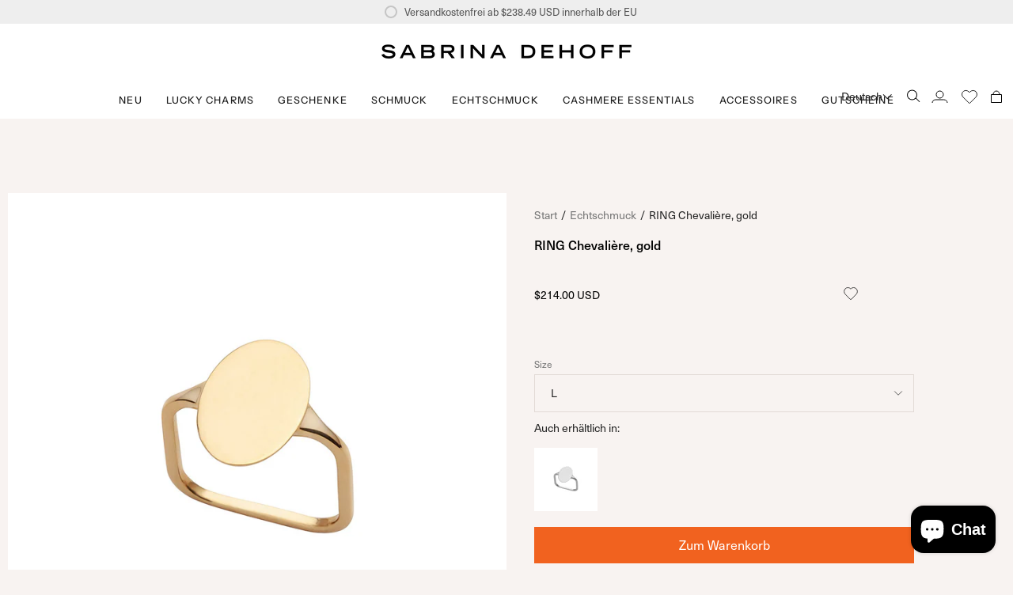

--- FILE ---
content_type: text/html; charset=utf-8
request_url: https://sabrinadehoff.com/de-us/products/ring-chevaliere-gold?section_id=api-product-grid-item
body_size: 381
content:
<div id="shopify-section-api-product-grid-item" class="shopify-section">
<div data-api-content>
<div class="product-item large-up--one-quarter medium--one-quarter small--one-whole product-item--borderless product-item--centered product-item--overlay-text  product-item--api-product-grid-item-" data-product-grid-item data-slide="||itemIndex||" data-slide-index="||itemIndex||">
  
  <div class="product-item__image double__image" data-product-image><a class="product-link" href="/de-us/products/ring-chevaliere-gold" aria-label="RING Chevalière, gold" data-product-link="/de-us/products/ring-chevaliere-gold"><div class="product-item__bg lazyload"
          data-product-image-default
          data-aos="img-in"
          data-aos-delay="||itemAosDelay||"
          data-aos-duration="800"
          data-aos-anchor="||itemAnimationAnchor||"
          data-aos-easing="ease-out-quart"
          data-bgset="//sabrinadehoff.com/cdn/shop/products/IMG_0002_1_1.jpg?v=1676362104&width=180 180w 180h,//sabrinadehoff.com/cdn/shop/products/IMG_0002_1_1.jpg?v=1676362104&width=360 360w 360h,//sabrinadehoff.com/cdn/shop/products/IMG_0002_1_1.jpg?v=1676362104&width=540 540w 540h,//sabrinadehoff.com/cdn/shop/products/IMG_0002_1_1.jpg?v=1676362104&width=720 720w 720h,//sabrinadehoff.com/cdn/shop/products/IMG_0002_1_1.jpg?v=1676362104&width=900 900w 900h,//sabrinadehoff.com/cdn/shop/products/IMG_0002_1_1.jpg?v=1676362104 1000w 1000h">&nbsp;</div><div class="product-item__bg__under lazyload" data-bgset="//sabrinadehoff.com/cdn/shop/products/IMG_signetring_quer_gold.jpg?v=1676362104&width=180 180w 180h,//sabrinadehoff.com/cdn/shop/products/IMG_signetring_quer_gold.jpg?v=1676362104&width=360 360w 360h,//sabrinadehoff.com/cdn/shop/products/IMG_signetring_quer_gold.jpg?v=1676362104&width=540 540w 540h,//sabrinadehoff.com/cdn/shop/products/IMG_signetring_quer_gold.jpg?v=1676362104&width=720 720w 720h,//sabrinadehoff.com/cdn/shop/products/IMG_signetring_quer_gold.jpg?v=1676362104&width=900 900w 900h,//sabrinadehoff.com/cdn/shop/products/IMG_signetring_quer_gold.jpg?v=1676362104 1000w 1000h">&nbsp;</div><noscript>
        <div class="product-item__bg no-js-image" style="background-image:url('//sabrinadehoff.com/cdn/shop/products/IMG_0002_1_1_540x.jpg?v=1676362104'); background-size: contain; background-position: center center; background-repeat: no-repeat;"></div>
      </noscript></a>

    
  </div>

  <div class="product-information"
    data-aos="fade"
    data-aos-delay="||itemAosDelay||"
    data-aos-duration="800"
    data-aos-anchor="||itemAnimationAnchor||"
    data-product-information>
    <a class="product-link product-item__info" href="/de-us/products/ring-chevaliere-gold" aria-label="RING Chevalière, gold" data-product-link="/de-us/products/ring-chevaliere-gold"><p class="product-item__title">RING Chevalière, gold</p>
      <p class="product-item__price">$214.00
      
      
      </p>
      
   
</a>
  </div>
</div></div></div>

--- FILE ---
content_type: text/javascript; charset=utf-8
request_url: https://sabrinadehoff.com/de-us/cart.js
body_size: -251
content:
{"token":"hWN7sP5JJg3YbByYj7mK1HkY?key=d84ed8e72f5aaba84e6bd891e1bd13e8","note":"","attributes":{"language":"de"},"original_total_price":0,"total_price":0,"total_discount":0,"total_weight":0.0,"item_count":0,"items":[],"requires_shipping":false,"currency":"USD","items_subtotal_price":0,"cart_level_discount_applications":[],"discount_codes":[]}

--- FILE ---
content_type: text/javascript; charset=utf-8
request_url: https://sabrinadehoff.com/de-us/cart/update.js
body_size: 386
content:
{"token":"hWN7sP5JJg3YbByYj7mK1HkY?key=d84ed8e72f5aaba84e6bd891e1bd13e8","note":null,"attributes":{"language":"de"},"original_total_price":0,"total_price":0,"total_discount":0,"total_weight":0.0,"item_count":0,"items":[],"requires_shipping":false,"currency":"USD","items_subtotal_price":0,"cart_level_discount_applications":[],"discount_codes":[],"items_changelog":{"added":[]}}

--- FILE ---
content_type: text/javascript; charset=utf-8
request_url: https://sabrinadehoff.com/de-us/cart.js
body_size: -727
content:
{"token":"hWN7sP5JJg3YbByYj7mK1HkY?key=d84ed8e72f5aaba84e6bd891e1bd13e8","note":"","attributes":{"language":"de"},"original_total_price":0,"total_price":0,"total_discount":0,"total_weight":0.0,"item_count":0,"items":[],"requires_shipping":false,"currency":"USD","items_subtotal_price":0,"cart_level_discount_applications":[],"discount_codes":[]}